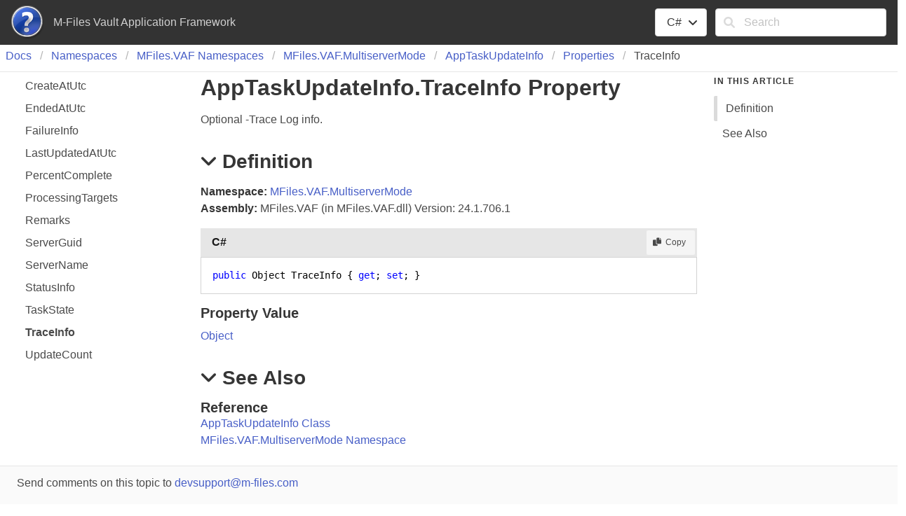

--- FILE ---
content_type: text/html; charset=utf-8
request_url: https://developer.m-files.com/Frameworks/Vault-Application-Framework/Reference/html/246976dd-e784-eff9-db85-e7ba99ce3b90.htm
body_size: 2294
content:
<!DOCTYPE html >
<html lang="en-US">
  <head>
    <meta charset="utf-8" />
    <meta name="viewport" content="width=device-width, initial-scale=1" />
    <link rel="shortcut icon" href="../icons/favicon.ico" />
    <link rel="stylesheet" href="../css/bulma.css" />
    <link rel="stylesheet" href="../css/font-awesome.min.css" />
    <link rel="stylesheet" href="../css/presentationStyle.css" />
    <link rel="stylesheet" href="../css/vs.min.css" />
    <script src="../scripts/jquery-3.5.1.min.js"></script>
    <script src="../scripts/clipboard.min.js"></script>
    <script src="../scripts/highlight.min.js"></script>
    <script src="../scripts/presentationStyle.js"></script>
    <title>AppTaskUpdateInfo.TraceInfo Property</title>
    <meta name="Title" content="TraceInfo" />
    <meta name="Help.Id" content="P:MFiles.VAF.MultiserverMode.AppTaskUpdateInfo.TraceInfo" />
    <meta name="Help.ContentType" content="Reference" />
    <meta name="container" content="MFiles.VAF.MultiserverMode" />
    <meta name="guid" content="246976dd-e784-eff9-db85-e7ba99ce3b90" />
    <meta name="Description" content="Optional -Trace Log info." />
    <meta name="tocFile" content="../toc/IDBFIBA.xml" />
  </head>
  <body>
    <div class="fixedLayout">
      <div id="Header" class="fixedHeader">
        <div class="pageHeader level mb-0 py-2 px-4">
          <div id="TitleContainer" class="level-left">
            <div class="level-item">
              <img src="../icons/Help.png" />
            </div>
            <div id="DocumentationTitle" class="level-item">M-Files Vault Application Framework</div>
          </div>
          <div id="LangFilterSearchContainer" class="level-right">
            <div class="level-item">
              <div class="dropdown is-hoverable">
                <div class="dropdown-trigger">
                  <button class="button" aria-haspopup="true" aria-controls="dropdown-menu">
                    <span id="CurrentLanguage"></span>
                    <span class="icon is-small">
                      <i class="fa fa-angle-down" aria-hidden="true"></i>
                    </span>
                  </button>
                </div>
                <div class="dropdown-menu" role="menu">
                  <div id="LanguageSelections" class="dropdown-content">
                    <a class="dropdown-item languageFilterItem" data-languageId="cs">C#</a>
                  </div>
                </div>
              </div>
            </div>
            <div class="level-item">
              <form id="SearchForm" action="#" onsubmit="TransferToSearchPage(); return false;">
                <div class="field">
                  <div class="control has-icons-left">
                    <input id="SearchTerms" class="input" type="text" maxlength="200" placeholder="Search" />
                    <span class="icon is-small is-left">
                      <i class="fa fa-search"></i>
                    </span>
                    <button id="SearchButton" type="submit" class="is-hidden"></button>
                  </div>
                </div>
              </form>
            </div>
          </div>
        </div>
      </div>
      <div class="fixedContent">
        <nav class="breadcrumb my-1 px-2 border-bottom" role="navigation">
          <ul id="TopicBreadcrumbs" />
        </nav>
        <div id="ContentContainer" class="columns pl-5 pr-5 fixedContent">
          <div id="ShowHideTOCColumn" class="column is-hidden-tablet">
            <a id="ShowHideTOC">Show/Hide TOC</a>
          </div>
          <div id="TOCColumn" class="column is-hidden-mobile">
            <nav class="toc">
              <ul id="TableOfContents" class="toc-menu" />
            </nav>
          </div>
          <div id="Resizer" class="is-hidden"></div>
          <div id="TopicContent" class="column content is-7">
            <h1>App<wbr />Task<wbr />Update<wbr />Info<span id="LSTDE8DE58C_0" data-languageSpecificText="cpp=::|nu=."></span>Trace<wbr />Info Property</h1>
            <div class="summary">
            Optional -Trace Log info.
            </div>
            <h2 class="quickLinkHeader">
              <span class="icon toggleSection" tabindex="0">
                <i class="fa fa-angle-down"></i>
              </span>Definition</h2>
            <div id="IDBSection">
              <strong>Namespace:</strong> <a href="972fe331-93e6-8784-fda5-27881793d2f6.htm">MFiles.VAF.MultiserverMode</a><br /><strong>Assembly:</strong> MFiles.VAF (in MFiles.VAF.dll) Version: 24.1.706.1<div class="codeSnippet"><div class="codeHeader"><span class="codeHeaderTitle">C#</span><span class="buttons"><button class="button is-small is-light copyCode" title="Copy"><span class="icon is-small"><i class="fa fa-copy"></i></span><span>Copy</span></button></span></div><div class="codePanel hljs"><pre xml:space="preserve"><code class="language-cs"><span class="keyword">public</span> <span class="identifier">Object</span> <span class="identifier">TraceInfo</span> { <span class="keyword">get</span>; <span class="keyword">set</span>; }</code></pre></div></div><h4>Property Value</h4><a href="https://docs.microsoft.com/dotnet/api/system.object" target="_blank" rel="noopener noreferrer">Object</a></div>
            <h2 class="quickLinkHeader">
              <span class="icon toggleSection" tabindex="0">
                <i class="fa fa-angle-down"></i>
              </span>See Also</h2>
            <div id="seeAlsoSection">
              <h4>Reference</h4>
              <div>
                <a href="a8aa3537-3709-6a98-fa8c-07a39ffc2347.htm">AppTaskUpdateInfo Class</a>
              </div>
              <div>
                <a href="972fe331-93e6-8784-fda5-27881793d2f6.htm">MFiles.VAF.MultiserverMode Namespace</a>
              </div>
            </div>
          </div>
          <div id="InThisArticleColumn" class="column is-hidden-mobile">
            <nav class="menu sticky is-hidden">
              <p class="menu-label">
                <strong>In This Article</strong>
              </p>
              <ul id="InThisArticleMenu" class="menu-list">
                <li>
                  <a class="quickLink">Definition</a>
                </li>
                <li>
                  <a class="quickLink">See Also</a>
                </li>
              </ul>
            </nav>
          </div>
        </div>
      </div>
      <footer id="PageFooter" class="footer border-top py-3 fixedFooter">
        <div class="columns">
          <div class="column">
            <div class="feedbackLink">Send comments on this topic to
        <a id="HT_MailLink" href="mailto:devsupport%40m-files.com?Subject=M-Files%20Vault%20Application%20Framework">devsupport@m-files.com</a></div>
        <script type="text/javascript">
        var HT_mailLink = document.getElementById("HT_MailLink");
        HT_mailLink.href += ": " + document.title + "\u0026body=" + encodeURIComponent("Your feedback is used to improve the documentation and the product. Your e-mail address will not be used for any other purpose and is disposed of after the issue you report is resolved. While working to resolve the issue that you report, you may be contacted via e-mail to get further details or clarification on the feedback you sent. After the issue you report has been addressed, you may receive an e-mail to let you know that your feedback has been addressed.");
        </script> 
				</div>
          <div class="column"> 
				</div>
        </div>
      </footer>
    </div>
    <script>$(function(){
SetDefaultLanguage("cs");
LoadTocFile(null, null);
InitializeQuickLinks();

$(".toggleSection" ).click(function () {
    SectionExpandCollapse(this);
});

$(".toggleSection").keypress(function () {
    SectionExpandCollapseCheckKey(this, event)
});
hljs.highlightAll();
});</script>
  </body>
</html>

--- FILE ---
content_type: text/css; charset=utf-8
request_url: https://developer.m-files.com/Frameworks/Vault-Application-Framework/Reference/css/presentationStyle.css
body_size: 1599
content:
/* Fixed layout settings.  Disabled for now.  If enabled, the In This Article section doesn't stick to the top.
html, body {
    height: 100%;
    overflow: hidden;
}

.fixedLayout {
    height: 100%;
    display: flex;
    flex-direction: column;
}

.fixedHeader, .fixedFooter {
    flex: 0;
}

.fixedContent {
    overflow-x: hidden;
    overflow-y: auto;
    flex: 1;
}

/ * Disabled the fixed layout in mobile * /
@media screen and (max-width: 768px) {
    html, body {
        height: 100%;
        overflow: auto;
    }


    .fixedLayout {
        height: 100%;
        display: block;
        flex: 0 1 auto;
    }

    .fixedHeader, .fixedFooter {
        flex: 0 1 auto;
    }

    .fixedContent {
        overflow-x: hidden;
        overflow-y: hidden;
        flex: 0 1 auto;
    }
}
*/

/* Hide the TOC and In This Article columns when printed */
@media print {
    #ShowHideTOCColumn, #TOCColumn, #InThisArticleColumn {
        display: none;
    }

    #TopicContent {
        flex: none;
        width: 100%;
    }
}

/* Additional styles for SHFB documentation websites */
.sticky {
    position: sticky;
    top: 10px;
}

.border-top {
    border-block-start: 1px solid #e6e6e6;
}

.border-bottom {
    border-block-end: 1px solid #e6e6e6;
    padding-bottom: 10px;
}

.pageHeader {
    background-color: #333333;
    color: #d0d0d0;
}

.is-active-quickLink {
    border-left: 5px solid #dbdbdb;
}

/* Shrink the margin on the header just below the notes div */
.content div#Notes + h2:not(:first-child) {
    margin-top: 5px;
}

/* Add a top margin when there is no title in a section */
.noTitle {
    margin-top: 1em;
}

/* Allow centering of basic div elements */
div.is-centered {
    display: flex;
    justify-content: center;
}

/* Fix spacing on non-clickable breadcrumb items without a link */
.breadcrumb p {
    align-items: center;
    display: flex;
    justify-content: center;
    padding: 0 0.75em;
}

/* Underline content, footer, and breadcrumb anchors when hovered */
.content a:hover, .footer a:hover, .breadcrumb a:hover {
    text-decoration: underline;
}

/* Add an outer border to tables */
.content table {
    border: 1px solid #dbdbdb;
}

/* MAML and XML comments element styles */
.content h4 {
    margin-top: 0.8em;
    margin-bottom: .5em;
}

.content #seeAlsoSection h4 {
    margin-bottom: 0;
}

.content hr {
    background-color: lightgrey;
}

.content div.caption {
    font-style: italic;
    padding-top: 0.75em;
    padding-bottom: 0.75em;
}

.content dt {
    font-weight: 600;
}

.content dd {
    margin-bottom: 1em;
}

.content q {
    font-style: italic;
}

.content .mediaInline {
    padding-left: .25em;
    padding-right: .25em;
    vertical-align: top;
}

.content .mediaNear {
    text-align: left;
    margin-top: 1em;
    margin-bottom: 1em;
}

.content .mediaCenter {
    text-align: center;
    margin-top: 1em;
    margin-bottom: 1em;
}

.content .mediaFar {
    text-align: right;
    margin-top: 1em;
    margin-bottom: 1em;
}

.content span.code, span.command, span.parameter {
    font-family: Consolas, Courier, monospace;
    color: #000066;
    background-color: #f4f4f4;
}

.content span.selflink {
    font-family: Consolas, Courier, monospace;
    color: #000066;
}

span.keyword {
    font-family: Consolas, Courier, monospace;
    color: #0000ff;
}

.content span.literal {
    color: #cc0000;
}

.content ul.noBullet {
    list-style-type: none;
    margin-left: 1em;
}

.content ul ul.noBullet {
    list-style-type: none;
    margin-left: 1em;
}

.content ul ul ul.noBullet {
    list-style-type: none;
    margin-left: 1em;
}

.content li ul {
    margin-bottom: 1em;
}

.content thead th {
    background-color: #ededed;
    text-align: left;
}

.missing {
    color: #dc143c;
    font-weight: bold;
}

/* Inheritance hierarchy styles */
.inheritanceHierarchy, .implementsList {
    display: flex;
    margin-bottom: 1em;
}

    .inheritanceHierarchy dd, .implementsList dd {
        margin-left: 1em;
        margin-bottom: 0;
    }

/* Code block styles */
.codeHeader {
    background-color: #e6e6e6;
    box-sizing: content-box;
    color: #171717;
    display: flex;
    flex-direction: row;
    margin-top: 1em;
    padding-top: 0.2em;
    padding-bottom: 0.2em;
    padding-right: 0.2em;
}

    .codeHeader a:hover {
        text-decoration: none;
    }

    .codeHeader .button {
        padding-top: 0.1em;
        padding-bottom: 0.1em;
    }

.codeHeaderTitle {
    font-weight: 600;
    margin: .3em;
    margin-left: 1em;
    flex-grow: 2;
}

.codePanel {
    border: 1px solid lightgrey;
    padding: 1em;
    margin-bottom: 1em;
    flex: 1;
}

    .codePanel pre {
        padding: 0em;
        line-height: 1.37;
    }

.codeWithNumbers {
    display: flex;
}

    .codeWithNumbers .lineNumbers {
        border: 1px solid lightgrey;
        flex-shrink: 1;
        text-align: right;
        margin-bottom: 1em;
    }

        .codeWithNumbers .lineNumbers pre {
            background: transparent;
            padding-left: 0.50em;
            padding-right: 0.50em;
            line-height: 1.37
        }

    .codeWithNumbers .numbered {
        flex: 1;
        overflow-x: auto;
    }

/* Glossary styles */
div.glossaryDiv {
}

div.glossaryLetterBar {
}

hr.glossaryRule {
}

h3.glossaryGroupHeading {
    color: #808080;
}

div.glossaryGroup {
}

dl.glossaryGroupList {
    margin: 0;
    color: Black;
}

dt.glossaryEntry {
    margin-left: 2em;
}

dd.glossaryEntry {
    margin-left: 2em;
    margin-bottom: 2em;
}

div.relatedEntry {
    margin-bottom: 4px;
}

/* Bibliography styles */
span.bibliographyAuthor {
    font-weight: bold;
}

span.bibliographyTitle {
    font-style: italic;
}

span.bibliographyPublisher {
}

sup.citation a:link a:visited a:active {
    text-decoration: none;
}

/* Expand/collapse toggles */
.toggle {
    transition: transform .35s ease;
    transform-origin: center;
    cursor: pointer;
}

.toggleSection {
    transition: transform .35s ease;
    transform-origin: center;
    margin-right: 0.25em;
    cursor: pointer;
}

.toggleExpanded {
    transform: rotate(90deg)
}

.toggleCollapsed {
    transform: rotate(-90deg)
}

/* Table of contents styles */
.toc {
    font-size: 1rem;
}

.toc-menu {
    line-height: 2em;
}

    .toc-menu a {
        border-radius: 2px;
        color: #4a4a4a;
        display: block;
        padding-left: 0.75em;
    }

        .toc-menu a:hover {
            background-color: whitesmoke;
            color: #363636;
        }

        .toc-menu a.is-active {
            font-weight: bold;
        }

    .toc-menu li ul {
        padding-left: 1em;
    }

    .toc-menu li a.has-submenu {
        margin-left: -1.75em;
    }

/* Resizable TOC styles */
.toc-resizable {
    flex-basis: initial;
    flex-grow: 0.25;
}

.toc-resizer {
    cursor: ew-resize;
    width: 5px;
    background: #e6e6e6;
    margin-top: 8px;
    margin-bottom: 12px;
}

.toc-resizable-content {
    flex-grow: 1;
}


--- FILE ---
content_type: application/xml
request_url: https://developer.m-files.com/Frameworks/Vault-Application-Framework/Reference/toc/IDBFIBA.xml?_=1769470856881
body_size: 379
content:
<?xml version="1.0" encoding="utf-8"?>
<toc>
  <breadcrumbs>
    <li>
      <a href="854ccd60-6c3b-4754-1fee-cd46e85c309b.htm">Docs</a>
    </li>
    <li>
      <a href="854ccd60-6c3b-4754-1fee-cd46e85c309b.htm">Namespaces</a>
    </li>
    <li>
      <a href="561f7c2b-6a74-0008-6288-36e80455f9d4.htm">MFiles.<wbr />VAF Namespaces</a>
    </li>
    <li>
      <a href="972fe331-93e6-8784-fda5-27881793d2f6.htm">MFiles.<wbr />VAF.<wbr />Multiserver<wbr />Mode</a>
    </li>
    <li>
      <a href="a8aa3537-3709-6a98-fa8c-07a39ffc2347.htm">App<wbr />Task<wbr />Update<wbr />Info</a>
    </li>
    <li>
      <a href="c678a00d-ea17-6dc3-c461-0d5899f34205.htm">Properties</a>
    </li>
  </breadcrumbs>
  <tocItems>
    <li>
      <a id="c1e344e3-1e7b-694b-4d0c-5f220ee02cf1" href="c1e344e3-1e7b-694b-4d0c-5f220ee02cf1.htm">Create<wbr />At<wbr />Utc</a>
    </li>
    <li>
      <a id="135620a8-3550-a91b-181b-fa5ac40282a4" href="135620a8-3550-a91b-181b-fa5ac40282a4.htm">Ended<wbr />At<wbr />Utc</a>
    </li>
    <li>
      <a id="3955403d-696b-65f2-01a8-4f15629c4289" href="3955403d-696b-65f2-01a8-4f15629c4289.htm">Failure<wbr />Info</a>
    </li>
    <li>
      <a id="85eba7d1-4e56-8640-c21b-560118777ce5" href="85eba7d1-4e56-8640-c21b-560118777ce5.htm">Last<wbr />Updated<wbr />At<wbr />Utc</a>
    </li>
    <li>
      <a id="18e36b73-93fe-418f-696d-b3abc38061c7" href="18e36b73-93fe-418f-696d-b3abc38061c7.htm">Percent<wbr />Complete</a>
    </li>
    <li>
      <a id="0628c750-5f6a-630d-4311-71cf9fee742d" href="0628c750-5f6a-630d-4311-71cf9fee742d.htm">Processing<wbr />Targets</a>
    </li>
    <li>
      <a id="e79e4dcf-2dac-2f20-c865-b58e7b74a8c0" href="e79e4dcf-2dac-2f20-c865-b58e7b74a8c0.htm">Remarks</a>
    </li>
    <li>
      <a id="e4c54c1a-23f2-3b2f-0ea9-201c657ed54e" href="e4c54c1a-23f2-3b2f-0ea9-201c657ed54e.htm">Server<wbr />Guid</a>
    </li>
    <li>
      <a id="323e9766-7f61-477b-5a86-5c9b99d76594" href="323e9766-7f61-477b-5a86-5c9b99d76594.htm">Server<wbr />Name</a>
    </li>
    <li>
      <a id="fa014d21-b6eb-7f6e-1e25-ad0f446221fd" href="fa014d21-b6eb-7f6e-1e25-ad0f446221fd.htm">Status<wbr />Info</a>
    </li>
    <li>
      <a id="efba4815-c7b8-ab54-3ddc-e6c436195109" href="efba4815-c7b8-ab54-3ddc-e6c436195109.htm">Task<wbr />State</a>
    </li>
    <li>
      <a id="246976dd-e784-eff9-db85-e7ba99ce3b90" href="246976dd-e784-eff9-db85-e7ba99ce3b90.htm">Trace<wbr />Info</a>
    </li>
    <li>
      <a id="8571958e-4902-5bb6-535d-95cffd021744" href="8571958e-4902-5bb6-535d-95cffd021744.htm">Update<wbr />Count</a>
    </li>
  </tocItems>
</toc>